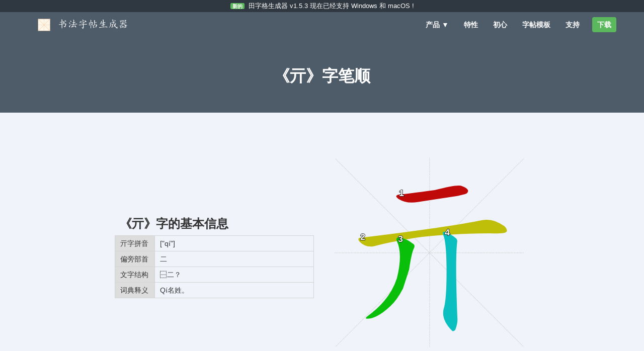

--- FILE ---
content_type: text/html
request_url: https://www.shufazitie.net/bishun/20115-bishun-pinyin-be006975-62ab-453d-9f6a-3dfb088c3f52.html
body_size: 3777
content:
<!DOCTYPE html><html lang="en-US"><head><meta charset="utf-8"><title>田字格生成器 - 《亓》字笔顺和《亓》字拼音</title><meta property="og:image" content="//i.wxlet.cn/images/logo-fb.png" /><meta property="og:title" content="《亓》字笔顺和《亓》字拼音" /><meta property="og:site_name" content="《亓》字笔顺和《亓》字拼音" /><meta property="og:type" content="website" /><meta property="og:url" content="https://www.wxlet.cn/" /><meta property="og:description" content="亓字的笔顺,书法字帖、田字格、汉字书写、拼音、临摹" /><meta name="keywords" content="亓字的笔顺,书法, 字帖, 田字格, 汉字, 拼音, 临摹, 学前, 婴幼儿, 低年级"><meta name="description" content="亓字的笔顺,免费生成书法字帖. 支持导出成文件，支持直接打印"><meta name="author" content="TeraTimes"><meta name="viewport" content="width=device-width, initial-scale=1.0"><link rel="icon" type="image/png" href="//n.wxlet.cn/icons/favicon-32x32.png" sizes="32x32"><link rel="icon" type="image/png" href="//n.wxlet.cn/icons/android-chrome-192x192.png" sizes="192x192"><link rel="icon" type="image/png" href="//n.wxlet.cn/icons/favicon-96x96.png" sizes="96x96"><link rel="icon" type="image/png" href="//n.wxlet.cn/icons/favicon-16x16.png" sizes="16x16"><link rel="manifest" href="//n.wxlet.cn/icons/manifest.json"><link rel="mask-icon" href="//n.wxlet.cn/icons/safari-pinned-tab.svg" color="#5bbad5"><link rel="shortcut icon" href="//n.wxlet.cn/icons/favicon.ico"><meta name="msapplication-TileColor" content="#da532c"><meta name="msapplication-TileImage" content="//n.wxlet.cn/icons/mstile-144x144.png"><meta name="theme-color" content="#ffffff"><link href="//c.wxlet.cn/css/bootstrap.min.css" rel="stylesheet"><link href="//c.wxlet.cn/css/style.v3.css" rel="stylesheet" media="all"><style>table {    border-collapse: collapse;    border: none;    margin-top: 10px;    width: 100%;}td {    border: 1px solid lightgrey;    padding: 5px;    padding-left: 10px;    overflow: hidden;}.td-left {    width: 20%;    background: #ddd;}.td-right {    width: 80%;}</style><script type="text/javascript">    var isWin = (navigator.platform == "Win32") || (navigator.platform == "Windows");    var isMac = (navigator.platform == "Mac68K") || (navigator.platform == "MacPPC") || (navigator.platform == "Macintosh") || (navigator.platform == "MacIntel");    var os = isWin?"win":(isMac?"mac":"win");</script><script>var _hmt = _hmt || [];(function() {  var hm = document.createElement("script");  hm.src = "https://hm.baidu.com/hm.js?77d0e75b314560f1883d0c98e6487e25";  var s = document.getElementsByTagName("script")[0];   s.parentNode.insertBefore(hm, s);})();</script></head><body id="home" data-spy="scroll" data-target=".navbar-collapse" data-offset="100"><div id="banner" class="banner"><div class="container"><p><span class="label label-success">新的</span> <a rel="nofollow" href="/news/">田字格生成器 v1.5.3 现在已经支持 Windows 和 macOS !</a></p></div></div><nav id="navbar" class="navbar navbar-default" role="navigation"><div class="container"><div class="navbar-header"><button type="button" class="navbar-toggle" data-toggle="collapse" data-target=".navbar-ex1-collapse"><span class="sr-only">触发导航</span><span class="icon-bar"></span><span class="icon-bar"></span><span class="icon-bar"></span></button><a class="navbar-brand" href="/"><img src="//i.wxlet.cn/images/shufazitie-logo.png" height=27 alt="书法字帖"></a></div><div class="collapse navbar-collapse navbar-ex1-collapse"><ul class="nav navbar-nav navbar-right"><li class="dropdown hidden-xs"> <a href="#" class="dropdown-toggle" data-toggle="dropdown">产品 &#9660;</a><ul class="dropdown-menu shadow"><li><div class="title"><a href="/"><img src="//i.wxlet.cn/images/ct-64.png" alt="书法字帖">田字格生成器</a></div><div class="desc"><a href="/"><p>田字格生成器帮助你生成你想要描摹的字帖，让你的孩子可以练字的同时识字。</p></a></div></li></ul></li><li><a href="/features/">特性</a></li><li><a href="/purpose/" class="hidden-sm hidden-xs">初心</a></li><!--<li><a href="/testimonials/">评价</a></li>--><li><a href="/muban/index.html">字帖模板</a></li><li><a href="/support/">支持</a></li><li><a href="/pricing/" id="nav-download" class="btn btn-success hidden-sm hidden-xs">下载</a></li></ul></div></div></nav><div id="masthead-sm" class="masthead-sm"><div class="container"><div class="col-md-8 col-md-offset-2"><h1>《亓》字笔顺</h1></div></div></div><div class="row features-blocker"><div class="col-xs-12 col-sm-5 col-md-5 col-lg-4 col-sm-offset-1 col-lg-offset-2 middle"><h3>《亓》字的基本信息</h3><table>    <tbody>        <tr><td class="td-left">亓字拼音</td><td class="td-right">["qí"]</td></tr>        <tr><td class="td-left">偏旁部首</td><td class="td-right">二</td></tr>        <tr><td class="td-left">文字结构</td><td class="td-right">⿱二？</td></tr>        <tr><td class="td-left">词典释义</td><td class="td-right">Qí名姓。</td></tr>    </tbody></table></div><div class="col-xs-12 col-sm-5 col-md-5 col-lg-4 middle"><div class="img-pad"><img class="img-responsive center-block" alt="亓字的笔顺，亓的拼音，亓的笔画" src="//svg.wxlet.cn/bishun/20115-bishun-d1affd73-65f4-4d4b-b0b4-7b0da9dc4a0d.svg?v=1.2.0"></div></div></div><div class="container-odd"><div class="row features-blocker"><div class="col-xs-12 col-sm-5 col-md-5 col-lg-4 col-sm-offset-1 col-lg-offset-2 middle"><h3>《亓》字的笔顺动画演示</h3><table>    <tbody>        <tr><td class="td-left" colspan="2">与《亓》字相关的词语及释义</td></tr>        <tr><td class="td-left">亓官</td><td class="td-right">Qíɡuān名姓。齐1（齊）qí①形整齐：队伍排得很～。②动达到同样的高度：水涨得～了岸｜向日葵都～了房檐了。③形同样；一致：～名｜人心～，泰山移。④副一块儿；同时：百花～放｜并驾～驱｜男女老幼～动手。⑤形完备；全：东西预备～了｜人还没有来～｜钱都凑～了。⑥介跟某一点或某一直线取齐：～着根儿剪断｜～着边儿画一道线。⑦（旧读jì）指合金：锰镍铜～。〈古〉又同斋戒的“斋”zhāi。齐2（齊）Qí①周朝国名，在今山东北部和河北东南部。②名朝代。a）指南齐。b）指北齐。③唐末农民起义军领袖黄巢所建国号。④名姓。</td></tr>    </tbody></table></div><div class="hidden-xs col-sm-5 col-md-5 col-lg-4 middle"><div class="img-pad"><img class="img-responsive shadow center-block" alt="亓字的笔顺动画演示" src="//svg.wxlet.cn/bishun/20115-donghua-0e8448c8-e691-44e9-b5d3-198b4f5c718b.svg?v=1.2.0"></div></div></div></div><div class="footer"><div class="container"><div class="row footerlinks"><div class="col-sm-4 col-md-2"><p>产品</p><ul><li><a href="https://www.wxlet.cn">书法字帖</a></li></ul></div><div class="col-sm-4 col-md-2"><p>公司</p><ul><li><a rel="nofollow" href="/news/">新闻</a></li></ul></div><div class="col-sm-4 col-md-2"><p>联系</p><ul><li><a href="/contactus/wechat" target="_blank" rel="noreferrer">关注微信</a></li><li><a href="https://weibo.com/2187334704/" target="_blank" rel="noreferrer">关注微博</a></li></ul></div><div class="col-sm-4 col-md-2"><p>法律</p><ul><li><a href="/terms/">服务条款</a></li><li><a href="/privacy/">隐私政策</a></li></ul></div></div><div class="row copyright"><div class="pull-right"><img src="//i.wxlet.cn/images/logo-footer.png" alt="logo"></div><p>Copyright &copy; 2020 墨染科技. All rights reserved.</p></div></div></div><a href="#" class="scrollup">返回首页</a><script src="//j.wxlet.cn/js/jquery-1.9.0.min.js" type="text/javascript"></script><script src="//j.wxlet.cn/js/jquery-ui.min.js" type="text/javascript"></script><script async src="//j.wxlet.cn/js/jquery.easing.1.2.js" type="text/javascript"></script><script async src="//j.wxlet.cn/js/bootstrap.min.js" type="text/javascript"></script><script type="text/javascript">function handleScroll() {    if ($(this).scrollTop() > 800) {      $('.scrollup').fadeIn();    } else {      $('.scrollup').fadeOut();    }    if ($(window).scrollTop() > 24) {      $('#navbar').addClass('navbar-fixed-top');      $('#masthead-sm').addClass('scrolled-sm');      $('#masthead').addClass('scrolled');    } else if ($(window).scrollTop() < 24) {      $('#masthead-sm').removeClass('scrolled-sm');      $('#masthead').removeClass('scrolled');      $('#navbar').removeClass('navbar-fixed-top');    }}</script><script type="text/javascript">var downloadLink = "https://www.wxlet.cn/download/win/";var buyLink = "https://www.wxlet.cn/buy";$(document).ready(function(){  $(window).scroll(function(){    handleScroll();  });  $('.scrollup').click(function(){    $("html, body").animate({ scrollTop: 0 }, 600);    return false;  });  if (os.localeCompare("mac") == 0) {    showMac();  } else {    showWin();  }  handleScroll();});function startDownload() {  if (isBrowserSupported()) {    window.location.href = downloadLink;    return true;  } else {    if (confirm("您确定马上下载田字格生成器吗？")) {      window.location.href = downloadLink;      return true;    } else {      return false;    }  }}function startBuy() {  if (isBrowserSupported()) {    window.location.href = buyLink;    return false;  } else {    if (confirm("您确定马上下载田字格生成器吗？")) {      window.location.href = buyLink;      return false;    } else {      return false;    }  }  return true;}function showWin() {  $('.mac').hide();  $('.win').fadeIn();  downloadLink = "https://www.wxlet.cn/download/win/";  buyLink = "https://www.wxlet.cn/buy";}function showMac() {  $('.win').hide();  $('.mac').fadeIn();  downloadLink = "https://www.wxlet.cn/download/mac/";  buyLink = "https://www.wxlet.cn/buy";}function isBrowserSupported() {  if (/Edge\/\d./i.test(navigator.userAgent) || /MSIE/i.test(navigator.userAgent)) {    return false;  } else {    return true;  }}</script><script>(function(){    var bp = document.createElement('script');    var curProtocol = window.location.protocol.split(':')[0];    if (curProtocol === 'https') {        bp.src = 'https://zz.bdstatic.com/linksubmit/push.js';    }    else {        bp.src = 'http://push.zhanzhang.baidu.com/push.js';    }    var s = document.getElementsByTagName("script")[0];    s.parentNode.insertBefore(bp, s);})();</script></html>

--- FILE ---
content_type: image/svg+xml
request_url: https://svg.wxlet.cn/bishun/20115-bishun-d1affd73-65f4-4d4b-b0b4-7b0da9dc4a0d.svg?v=1.2.0
body_size: 1005
content:
<svg version="1.1" viewBox="0 0 1024 1024" xmlns="http://www.w3.org/2000/svg">
  <g stroke="lightgray" stroke-dasharray="1,1" stroke-width="1" transform="scale(4, 4)">
    <line x1="0" y1="0" x2="256" y2="256"/>
    <line x1="256" y1="0" x2="0" y2="256"/>
    <line x1="128" y1="0" x2="128" y2="256"/>
    <line x1="0" y1="128" x2="256" y2="128"/>
  </g>
  <g transform="scale(1, -1) translate(0, -900)">
    <style type="text/css">
        .stroke1 {fill: #BF0909;}
        .stroke2 {fill: #BFBF09;}
        .stroke3 {fill: #09BF09;}
        .stroke4 {fill: #09BFBF;}
        .stroke5 {fill: #0909BF;}
        .stroke6 {fill: #BF09BF;}
        .stroke7 {fill: #42005e;}
        .stroke8 {fill: #ff3333;}
        .stroke9 {fill: #BFBFBF;}
        .stroke10 {fill: #00a53f;}
        .stroke11 {fill: #fff000;}
        .stroke12 {fill: #6600a5;}
        .stroke13 {fill: #0053a5;}
        .stroke14 {fill: #62c22b;}
        .stroke15 {fill: #BF09BF;}
        .stroke16 {fill: #BF0909;}
        .stroke17 {fill: #BFBF09;}
        .stroke18 {fill: #09BF09;}
        .stroke19 {fill: #09BFBF;}
        .stroke20 {fill: #0909BF;}
        text {
            font-family: Helvetica;
            font-size: 50px;
            fill: #FFFFFF;
            paint-order: stroke;
            stroke: #000000;
            stroke-width: 4px;
            stroke-linecap: butt;
            stroke-linejoin: miter;
            font-weight: 800;
        }
    </style>

    <path d="M 356 703 Q 316 699 344 679 Q 389 651 449 662 Q 551 678 657 694 Q 706 704 713 709 Q 723 718 719 727 Q 712 740 681 750 Q 653 756 540 726 Q 387 705 356 703 Z" class="stroke1"/>
    <path d="M 627 486 Q 720 493 838 493 Q 919 490 928 502 Q 934 515 915 532 Q 855 575 797 564 Q 607 525 142 469 Q 118 468 136 447 Q 169 414 215 424 Q 273 440 336 451 L 384 460 Q 466 476 586 484 L 627 486 Z" class="stroke2"/>
    <path d="M 336 451 Q 369 381 336 250 Q 297 130 175 44 Q 162 34 175 32 Q 229 32 301 100 Q 337 133 369 195 Q 400 291 402 297 Q 402 301 403 304 Q 415 386 428 412 Q 437 431 420 439 Q 392 460 384 460 C 356 472 325 479 336 451 Z" class="stroke3"/>
    <path d="M 586 484 Q 604 445 604 283 Q 604 132 588 83 Q 575 28 632 -31 Q 633 -32 636 -35 Q 649 -36 653 -22 Q 666 12 662 44 Q 650 350 661 445 Q 664 458 656 465 Q 641 478 627 486 C 602 502 576 512 586 484 Z" class="stroke4"/>
    <text x="347" y="693" style="transform-origin:347px 693px; transform:scale(1,-1);">1</text>
    <text x="139" y="458" style="transform-origin:139px 458px; transform:scale(1,-1);">2</text>
    <text x="343" y="447" style="transform-origin:343px 447px; transform:scale(1,-1);">3</text>
    <text x="593" y="483" style="transform-origin:593px 483px; transform:scale(1,-1);">4</text></g>
</svg>

--- FILE ---
content_type: image/svg+xml
request_url: https://svg.wxlet.cn/bishun/20115-donghua-0e8448c8-e691-44e9-b5d3-198b4f5c718b.svg?v=1.2.0
body_size: 1283
content:
<svg version="1.1" viewBox="0 0 1024 1024" xmlns="http://www.w3.org/2000/svg">
  <g stroke="lightgray" stroke-dasharray="1,1" stroke-width="1" transform="scale(4, 4)">
    <line x1="0" y1="0" x2="256" y2="256"></line>
    <line x1="256" y1="0" x2="0" y2="256"></line>
    <line x1="128" y1="0" x2="128" y2="256"></line>
    <line x1="0" y1="128" x2="256" y2="128"></line>
  </g>
  <g transform="scale(1, -1) translate(0, -900)">
    <style type="text/css">
      
        @keyframes keyframes0 {
          from {
            stroke: blue;
            stroke-dashoffset: 619;
            stroke-width: 128;
          }
          67% {
            animation-timing-function: step-end;
            stroke: blue;
            stroke-dashoffset: 0;
            stroke-width: 128;
          }
          to {
            stroke: black;
            stroke-width: 1024;
          }
        }
        #make-me-a-hanzi-animation-0 {
          animation: keyframes0 0.7537434895833334s both;
          animation-delay: 0s;
          animation-timing-function: linear;
        }
      
        @keyframes keyframes1 {
          from {
            stroke: blue;
            stroke-dashoffset: 1047;
            stroke-width: 128;
          }
          77% {
            animation-timing-function: step-end;
            stroke: blue;
            stroke-dashoffset: 0;
            stroke-width: 128;
          }
          to {
            stroke: black;
            stroke-width: 1024;
          }
        }
        #make-me-a-hanzi-animation-1 {
          animation: keyframes1 1.10205078125s both;
          animation-delay: 0.7537434895833334s;
          animation-timing-function: linear;
        }
      
        @keyframes keyframes2 {
          from {
            stroke: blue;
            stroke-dashoffset: 765;
            stroke-width: 128;
          }
          71% {
            animation-timing-function: step-end;
            stroke: blue;
            stroke-dashoffset: 0;
            stroke-width: 128;
          }
          to {
            stroke: black;
            stroke-width: 1024;
          }
        }
        #make-me-a-hanzi-animation-2 {
          animation: keyframes2 0.87255859375s both;
          animation-delay: 1.8557942708333335s;
          animation-timing-function: linear;
        }
      
        @keyframes keyframes3 {
          from {
            stroke: blue;
            stroke-dashoffset: 782;
            stroke-width: 128;
          }
          72% {
            animation-timing-function: step-end;
            stroke: blue;
            stroke-dashoffset: 0;
            stroke-width: 128;
          }
          to {
            stroke: black;
            stroke-width: 1024;
          }
        }
        #make-me-a-hanzi-animation-3 {
          animation: keyframes3 0.8863932291666666s both;
          animation-delay: 2.7283528645833335s;
          animation-timing-function: linear;
        }
      
    </style>
    
      <path d="M 356 703 Q 316 699 344 679 Q 389 651 449 662 Q 551 678 657 694 Q 706 704 713 709 Q 723 718 719 727 Q 712 740 681 750 Q 653 756 540 726 Q 387 705 356 703 Z" fill="lightgray"></path>
    
      <path d="M 627 486 Q 720 493 838 493 Q 919 490 928 502 Q 934 515 915 532 Q 855 575 797 564 Q 607 525 142 469 Q 118 468 136 447 Q 169 414 215 424 Q 273 440 336 451 L 384 460 Q 466 476 586 484 L 627 486 Z" fill="lightgray"></path>
    
      <path d="M 336 451 Q 369 381 336 250 Q 297 130 175 44 Q 162 34 175 32 Q 229 32 301 100 Q 337 133 369 195 Q 400 291 402 297 Q 402 301 403 304 Q 415 386 428 412 Q 437 431 420 439 Q 392 460 384 460 C 356 472 325 479 336 451 Z" fill="lightgray"></path>
    
      <path d="M 586 484 Q 604 445 604 283 Q 604 132 588 83 Q 575 28 632 -31 Q 633 -32 636 -35 Q 649 -36 653 -22 Q 666 12 662 44 Q 650 350 661 445 Q 664 458 656 465 Q 641 478 627 486 C 602 502 576 512 586 484 Z" fill="lightgray"></path>
    
    
      <clipPath id="make-me-a-hanzi-clip-0">
        <path d="M 356 703 Q 316 699 344 679 Q 389 651 449 662 Q 551 678 657 694 Q 706 704 713 709 Q 723 718 719 727 Q 712 740 681 750 Q 653 756 540 726 Q 387 705 356 703 Z"></path>
      </clipPath>
      <path clip-path="url(#make-me-a-hanzi-clip-0)" d="M 347 693 L 357 687 L 423 684 L 650 722 L 705 722" fill="none" id="make-me-a-hanzi-animation-0" stroke-dasharray="491 982" stroke-linecap="round"></path>
    
      <clipPath id="make-me-a-hanzi-clip-1">
        <path d="M 627 486 Q 720 493 838 493 Q 919 490 928 502 Q 934 515 915 532 Q 855 575 797 564 Q 607 525 142 469 Q 118 468 136 447 Q 169 414 215 424 Q 273 440 336 451 L 384 460 Q 466 476 586 484 L 627 486 Z"></path>
      </clipPath>
      <path clip-path="url(#make-me-a-hanzi-clip-1)" d="M 139 458 L 164 450 L 204 449 L 450 491 L 819 530 L 879 522 L 920 508" fill="none" id="make-me-a-hanzi-animation-1" stroke-dasharray="919 1838" stroke-linecap="round"></path>
    
      <clipPath id="make-me-a-hanzi-clip-2">
        <path d="M 336 451 Q 369 381 336 250 Q 297 130 175 44 Q 162 34 175 32 Q 229 32 301 100 Q 337 133 369 195 Q 400 291 402 297 Q 402 301 403 304 Q 415 386 428 412 Q 437 431 420 439 Q 392 460 384 460 C 356 472 325 479 336 451 Z"></path>
      </clipPath>
      <path clip-path="url(#make-me-a-hanzi-clip-2)" d="M 343 447 L 387 415 L 378 319 L 351 215 L 329 172 L 280 108 L 239 71 L 181 38" fill="none" id="make-me-a-hanzi-animation-2" stroke-dasharray="637 1274" stroke-linecap="round"></path>
    
      <clipPath id="make-me-a-hanzi-clip-3">
        <path d="M 586 484 Q 604 445 604 283 Q 604 132 588 83 Q 575 28 632 -31 Q 633 -32 636 -35 Q 649 -36 653 -22 Q 666 12 662 44 Q 650 350 661 445 Q 664 458 656 465 Q 641 478 627 486 C 602 502 576 512 586 484 Z"></path>
      </clipPath>
      <path clip-path="url(#make-me-a-hanzi-clip-3)" d="M 593 483 L 620 459 L 629 436 L 631 221 L 623 62 L 640 -27" fill="none" id="make-me-a-hanzi-animation-3" stroke-dasharray="654 1308" stroke-linecap="round"></path>
    
  </g>
</svg>